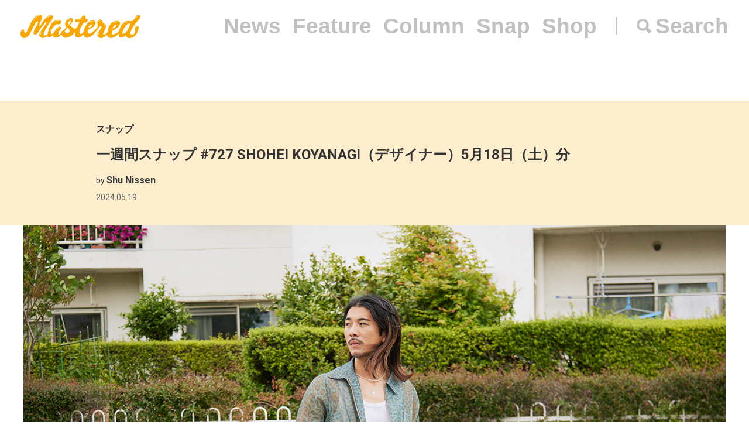

--- FILE ---
content_type: text/html; charset=UTF-8
request_url: https://mastered.jp/snap/0518sat/
body_size: 6645
content:
<!DOCTYPE html>
<html lang="ja">
<head>
    <meta charset="UTF-8">
    <meta name="viewport"
          content="width=device-width, user-scalable=no, initial-scale=1, minimum-scale=1, maximum-scale=1">
    <link rel="shortcut icon" href="https://mastered.jp/wp-content/themes/mastered/assets/img/common/favicon.ico">
    <link rel="apple-touch-icon" sizes="152x152"
          href="https://mastered.jp/wp-content/themes/mastered/assets/img/common/apple-touch-icon-152x152.png">
    <link rel="apple-touch-icon" sizes="180x180"
          href="https://mastered.jp/wp-content/themes/mastered/assets/img/common/apple-touch-icon-180x180.png">
    <link rel="stylesheet" href="https://mastered.jp/wp-content/themes/mastered/assets/css/app.css?20190423">
            
        
		<!-- All in One SEO 4.2.4 - aioseo.com -->
		<title>一週間スナップ #727 SHOHEI KOYANAGI（デザイナー）5月18日（土）分 | Mastered</title>
		<meta name="description" content="Little Willowなどのデザイナーを務めるSHOHEI KOYANAGIの一週間スナップ。土曜日は、LABROS（ラブロス）のジャケット、RED KAP（レッドキャップ）のパンツ、Clarks（クラークス）のシューズなどをコーディネート。" />
		<meta name="robots" content="max-image-preview:large" />
		<link rel="canonical" href="https://mastered.jp/snap/0518sat/" />
		<meta name="generator" content="All in One SEO (AIOSEO) 4.2.4 " />
		<meta property="og:locale" content="ja_JP" />
		<meta property="og:site_name" content="Mastered" />
		<meta property="og:type" content="article" />
		<meta property="og:title" content="一週間スナップ #727 SHOHEI KOYANAGI（デザイナー）5月18日（土）分 | Mastered" />
		<meta property="og:description" content="Little Willowなどのデザイナーを務めるSHOHEI KOYANAGIの一週間スナップ。土曜日は、LABROS（ラブロス）のジャケット、RED KAP（レッドキャップ）のパンツ、Clarks（クラークス）のシューズなどをコーディネート。" />
		<meta property="og:url" content="https://mastered.jp/snap/0518sat/" />
		<meta property="fb:app_id" content="130866224157830" />
		<meta property="fb:admins" content="1527804117292377" />
		<meta property="og:image" content="https://cdn.mastered.jp/wp-content/uploads/2024/05/20153204/046A4468.jpg" />
		<meta property="og:image:secure_url" content="https://cdn.mastered.jp/wp-content/uploads/2024/05/20153204/046A4468.jpg" />
		<meta property="og:image:width" content="1200" />
		<meta property="og:image:height" content="630" />
		<meta property="article:published_time" content="2024-05-19T10:11:04+00:00" />
		<meta property="article:modified_time" content="2024-05-20T10:13:20+00:00" />
		<meta property="article:publisher" content="https://www.facebook.com/Masteredjp" />
		<meta name="twitter:card" content="summary_large_image" />
		<meta name="twitter:site" content="@masteredjp" />
		<meta name="twitter:title" content="一週間スナップ #727 SHOHEI KOYANAGI（デザイナー）5月18日（土）分 | Mastered" />
		<meta name="twitter:description" content="Little Willowなどのデザイナーを務めるSHOHEI KOYANAGIの一週間スナップ。土曜日は、LABROS（ラブロス）のジャケット、RED KAP（レッドキャップ）のパンツ、Clarks（クラークス）のシューズなどをコーディネート。" />
		<meta name="twitter:creator" content="@masteredjp" />
		<meta name="twitter:image" content="https://cdn.mastered.jp/wp-content/uploads/2024/05/20153204/046A4468.jpg" />
		<script type="application/ld+json" class="aioseo-schema">
			{"@context":"https:\/\/schema.org","@graph":[{"@type":"WebSite","@id":"https:\/\/mastered.jp\/#website","url":"https:\/\/mastered.jp\/","name":"Mastered\uff08\u30de\u30b9\u30bf\u30fc\u30c9\uff09","description":"Mastered\u306f\u30012017\u5e746\u6708\u307e\u3067EYESCREAM.JP\u3060\u3063\u305f\u30b5\u30a4\u30c8\u304c\u751f\u307e\u308c\u5909\u308f\u3063\u305f\u3001\u65b0\u3057\u3044\u30d5\u30a1\u30c3\u30b7\u30e7\u30f3&\u30ab\u30eb\u30c1\u30e3\u30fc\u30e1\u30c7\u30a3\u30a2\u3067\u3059\u3002\u6bce\u65e5\u66f4\u65b0\u4e2d\uff01","inLanguage":"ja","publisher":{"@id":"https:\/\/mastered.jp\/#organization"}},{"@type":"Organization","@id":"https:\/\/mastered.jp\/#organization","name":"Mastered\uff08\u30de\u30b9\u30bf\u30fc\u30c9\uff09","url":"https:\/\/mastered.jp\/","logo":{"@type":"ImageObject","@id":"https:\/\/mastered.jp\/#organizationLogo","url":"https:\/\/cdn.mastered.jp\/wp-content\/uploads\/2022\/02\/07104309\/mastered_logo.png"},"image":{"@id":"https:\/\/mastered.jp\/#organizationLogo"},"sameAs":["https:\/\/www.facebook.com\/Masteredjp","https:\/\/twitter.com\/masteredjp","https:\/\/www.instagram.com\/masteredjp\/"]},{"@type":"BreadcrumbList","@id":"https:\/\/mastered.jp\/snap\/0518sat\/#breadcrumblist","itemListElement":[{"@type":"ListItem","@id":"https:\/\/mastered.jp\/#listItem","position":1,"item":{"@type":"WebPage","@id":"https:\/\/mastered.jp\/","name":"\u30db\u30fc\u30e0","description":"Mastered\u306f\u30012017\u5e746\u6708\u307e\u3067EYESCREAM.JP\u3060\u3063\u305f\u30b5\u30a4\u30c8\u304c\u751f\u307e\u308c\u5909\u308f\u3063\u305f\u3001\u65b0\u3057\u3044\u30d5\u30a1\u30c3\u30b7\u30e7\u30f3&\u30ab\u30eb\u30c1\u30e3\u30fc\u30e1\u30c7\u30a3\u30a2\u3067\u3059\u3002\u6bce\u65e5\u66f4\u65b0\u4e2d\uff01","url":"https:\/\/mastered.jp\/"},"nextItem":"https:\/\/mastered.jp\/snap\/0518sat\/#listItem"},{"@type":"ListItem","@id":"https:\/\/mastered.jp\/snap\/0518sat\/#listItem","position":2,"item":{"@type":"WebPage","@id":"https:\/\/mastered.jp\/snap\/0518sat\/","name":"\u4e00\u9031\u9593\u30b9\u30ca\u30c3\u30d7 #727 SHOHEI KOYANAGI\uff08\u30c7\u30b6\u30a4\u30ca\u30fc\uff095\u670818\u65e5\uff08\u571f\uff09\u5206\u3000","description":"Little Willow\u306a\u3069\u306e\u30c7\u30b6\u30a4\u30ca\u30fc\u3092\u52d9\u3081\u308bSHOHEI KOYANAGI\u306e\u4e00\u9031\u9593\u30b9\u30ca\u30c3\u30d7\u3002\u571f\u66dc\u65e5\u306f\u3001LABROS\uff08\u30e9\u30d6\u30ed\u30b9\uff09\u306e\u30b8\u30e3\u30b1\u30c3\u30c8\u3001RED KAP\uff08\u30ec\u30c3\u30c9\u30ad\u30e3\u30c3\u30d7\uff09\u306e\u30d1\u30f3\u30c4\u3001Clarks\uff08\u30af\u30e9\u30fc\u30af\u30b9\uff09\u306e\u30b7\u30e5\u30fc\u30ba\u306a\u3069\u3092\u30b3\u30fc\u30c7\u30a3\u30cd\u30fc\u30c8\u3002","url":"https:\/\/mastered.jp\/snap\/0518sat\/"},"previousItem":"https:\/\/mastered.jp\/#listItem"}]},{"@type":"Person","@id":"https:\/\/mastered.jp\/author\/shu-nissen\/#author","url":"https:\/\/mastered.jp\/author\/shu-nissen\/","name":"Shu Nissen","image":{"@type":"ImageObject","@id":"https:\/\/mastered.jp\/snap\/0518sat\/#authorImage","url":"https:\/\/secure.gravatar.com\/avatar\/ae23180eda6ad10f0985290c8697737f?s=96&d=mm&r=g","width":96,"height":96,"caption":"Shu Nissen"}},{"@type":"WebPage","@id":"https:\/\/mastered.jp\/snap\/0518sat\/#webpage","url":"https:\/\/mastered.jp\/snap\/0518sat\/","name":"\u4e00\u9031\u9593\u30b9\u30ca\u30c3\u30d7 #727 SHOHEI KOYANAGI\uff08\u30c7\u30b6\u30a4\u30ca\u30fc\uff095\u670818\u65e5\uff08\u571f\uff09\u5206 | Mastered","description":"Little Willow\u306a\u3069\u306e\u30c7\u30b6\u30a4\u30ca\u30fc\u3092\u52d9\u3081\u308bSHOHEI KOYANAGI\u306e\u4e00\u9031\u9593\u30b9\u30ca\u30c3\u30d7\u3002\u571f\u66dc\u65e5\u306f\u3001LABROS\uff08\u30e9\u30d6\u30ed\u30b9\uff09\u306e\u30b8\u30e3\u30b1\u30c3\u30c8\u3001RED KAP\uff08\u30ec\u30c3\u30c9\u30ad\u30e3\u30c3\u30d7\uff09\u306e\u30d1\u30f3\u30c4\u3001Clarks\uff08\u30af\u30e9\u30fc\u30af\u30b9\uff09\u306e\u30b7\u30e5\u30fc\u30ba\u306a\u3069\u3092\u30b3\u30fc\u30c7\u30a3\u30cd\u30fc\u30c8\u3002","inLanguage":"ja","isPartOf":{"@id":"https:\/\/mastered.jp\/#website"},"breadcrumb":{"@id":"https:\/\/mastered.jp\/snap\/0518sat\/#breadcrumblist"},"author":"https:\/\/mastered.jp\/author\/shu-nissen\/#author","creator":"https:\/\/mastered.jp\/author\/shu-nissen\/#author","image":{"@type":"ImageObject","@id":"https:\/\/mastered.jp\/#mainImage","url":"https:\/\/cdn.mastered.jp\/wp-content\/uploads\/2024\/05\/20153204\/046A4468.jpg","width":1200,"height":630},"primaryImageOfPage":{"@id":"https:\/\/mastered.jp\/snap\/0518sat\/#mainImage"},"datePublished":"2024-05-19T10:11:04+00:00","dateModified":"2024-05-20T10:13:20+00:00"}]}
		</script>
		<script type="text/javascript" >
			window.ga=window.ga||function(){(ga.q=ga.q||[]).push(arguments)};ga.l=+new Date;
			ga('create', "UA-100208606-1", 'auto');
			ga('send', 'pageview');
		</script>
		<script async src="https://www.google-analytics.com/analytics.js"></script>
		<!-- All in One SEO -->

<link rel='dns-prefetch' href='//mastered.jp' />
<link rel='dns-prefetch' href='//s.w.org' />
		<script type="text/javascript">
			window._wpemojiSettings = {"baseUrl":"https:\/\/s.w.org\/images\/core\/emoji\/11\/72x72\/","ext":".png","svgUrl":"https:\/\/s.w.org\/images\/core\/emoji\/11\/svg\/","svgExt":".svg","source":{"concatemoji":"https:\/\/mastered.jp\/wp-includes\/js\/wp-emoji-release.min.js?ver=4.9.26"}};
			!function(e,a,t){var n,r,o,i=a.createElement("canvas"),p=i.getContext&&i.getContext("2d");function s(e,t){var a=String.fromCharCode;p.clearRect(0,0,i.width,i.height),p.fillText(a.apply(this,e),0,0);e=i.toDataURL();return p.clearRect(0,0,i.width,i.height),p.fillText(a.apply(this,t),0,0),e===i.toDataURL()}function c(e){var t=a.createElement("script");t.src=e,t.defer=t.type="text/javascript",a.getElementsByTagName("head")[0].appendChild(t)}for(o=Array("flag","emoji"),t.supports={everything:!0,everythingExceptFlag:!0},r=0;r<o.length;r++)t.supports[o[r]]=function(e){if(!p||!p.fillText)return!1;switch(p.textBaseline="top",p.font="600 32px Arial",e){case"flag":return s([55356,56826,55356,56819],[55356,56826,8203,55356,56819])?!1:!s([55356,57332,56128,56423,56128,56418,56128,56421,56128,56430,56128,56423,56128,56447],[55356,57332,8203,56128,56423,8203,56128,56418,8203,56128,56421,8203,56128,56430,8203,56128,56423,8203,56128,56447]);case"emoji":return!s([55358,56760,9792,65039],[55358,56760,8203,9792,65039])}return!1}(o[r]),t.supports.everything=t.supports.everything&&t.supports[o[r]],"flag"!==o[r]&&(t.supports.everythingExceptFlag=t.supports.everythingExceptFlag&&t.supports[o[r]]);t.supports.everythingExceptFlag=t.supports.everythingExceptFlag&&!t.supports.flag,t.DOMReady=!1,t.readyCallback=function(){t.DOMReady=!0},t.supports.everything||(n=function(){t.readyCallback()},a.addEventListener?(a.addEventListener("DOMContentLoaded",n,!1),e.addEventListener("load",n,!1)):(e.attachEvent("onload",n),a.attachEvent("onreadystatechange",function(){"complete"===a.readyState&&t.readyCallback()})),(n=t.source||{}).concatemoji?c(n.concatemoji):n.wpemoji&&n.twemoji&&(c(n.twemoji),c(n.wpemoji)))}(window,document,window._wpemojiSettings);
		</script>
		<style type="text/css">
img.wp-smiley,
img.emoji {
	display: inline !important;
	border: none !important;
	box-shadow: none !important;
	height: 1em !important;
	width: 1em !important;
	margin: 0 .07em !important;
	vertical-align: -0.1em !important;
	background: none !important;
	padding: 0 !important;
}
</style>
<link rel='stylesheet' id='contact-form-7-css'  href='https://mastered.jp/wp-content/plugins/contact-form-7/includes/css/styles.css?ver=4.8-dev' type='text/css' media='all' />
<link rel='stylesheet' id='style-css'  href='https://mastered.jp/wp-content/themes/mastered/style.css?ver=4.9.26' type='text/css' media='all' />
<script type='text/javascript' src='https://mastered.jp/wp-includes/js/jquery/jquery.js?ver=1.12.4'></script>
<script type='text/javascript' src='https://mastered.jp/wp-includes/js/jquery/jquery-migrate.min.js?ver=1.4.1'></script>
<link rel='https://api.w.org/' href='https://mastered.jp/wp-json/' />
<link rel="EditURI" type="application/rsd+xml" title="RSD" href="https://mastered.jp/xmlrpc.php?rsd" />
<link rel="wlwmanifest" type="application/wlwmanifest+xml" href="https://mastered.jp/wp-includes/wlwmanifest.xml" /> 
<link rel='prev' title='一週間スナップ #727 SHOHEI KOYANAGI（デザイナー）5月17日（金）分　' href='https://mastered.jp/snap/0517fri/' />
<link rel='next' title='一週間スナップ #727 SHOHEI KOYANAGI（デザイナー）5月19日（日）分　' href='https://mastered.jp/snap/0519sun/' />
<meta name="generator" content="WordPress 4.9.26" />
<link rel='shortlink' href='https://mastered.jp/?p=782050' />
<link rel="alternate" type="application/json+oembed" href="https://mastered.jp/wp-json/oembed/1.0/embed?url=https%3A%2F%2Fmastered.jp%2Fsnap%2F0518sat%2F" />
<link rel="alternate" type="text/xml+oembed" href="https://mastered.jp/wp-json/oembed/1.0/embed?url=https%3A%2F%2Fmastered.jp%2Fsnap%2F0518sat%2F&#038;format=xml" />

<!-- This site is using AdRotate v5.8.23 Professional to display their advertisements - https://ajdg.solutions/ -->
<!-- AdRotate CSS -->
<style type="text/css" media="screen">
	.g { margin:0px; padding:0px; overflow:hidden; line-height:1; zoom:1; }
	.g img { height:auto; }
	.g-col { position:relative; float:left; }
	.g-col:first-child { margin-left: 0; }
	.g-col:last-child { margin-right: 0; }
	@media only screen and (max-width: 480px) {
		.g-col, .g-dyn, .g-single { width:100%; margin-left:0; margin-right:0; }
	}
</style>
<!-- /AdRotate CSS -->

<meta http-equiv="Last-Modified" content="Tue, 03 Feb 2026 12:56:02 GMT" />
</head>
    <body>
    <script src="https://player.vimeo.com/api/player.js"></script><div id="vue-app" ontouchstart="" v-bind:class="{'u-scroll--disabled' : this.$store.getters.isActiveNavbarPanelNav}">

    <div id="vue-app--inner">
        <vue-navbar v-bind:start-fixed-position="0" slug="snap" v-bind:adjack="false">
            <div slot="popularSearchList" class="u-mt--xxs">
    </div>
        </vue-navbar>


    
                    <vue-bars></vue-bars>
        
        
        <section ref="js-article-782050">
            <div class="c-header">
                <div class="c-header__inner">
                    <div class="c-header__item">
                        <ul class="c-categories">
                            <li class="c-categories__item">
                                <a href="https://mastered.jp/snap/"
                                   class="c-categories__item__link u-fw--bold">
                                    スナップ                                </a>
                            </li>
                                                    </ul>
                    </div>
                    <div class="c-header__item">
                        <h1 class="c-h u-fs--xl">一週間スナップ #727 SHOHEI KOYANAGI（デザイナー）5月18日（土）分　</h1>
                    </div>
                        <div class="c-header__item">
        <p class="c-p u-fs--s">by <span class="c-author">Shu Nissen</span></p>
    </div>
                    <p class="c-p u-fs--s u-mt--xxxs">
    <time datetime="2024-05-19"
          class="c-time">
        2024.05.19    </time>
</p>
                </div>
            </div>
                            <div class="c-thumbnail c-thumbnail--small-space">
                        <div class="c-thumbnail__img">
        <div class="c-keepaspectbg">
            <div class="c-keepaspectbg__main">
                <div class="c-keepaspectbg__main__img"
                     style="background-image: url(https://cdn.mastered.jp/wp-content/uploads/2024/05/20153204/046A4468.jpg);"></div>
            </div>
        </div>
    </div>
                    <div class="c-thumbnail__content">
                        <div class="c-thumbnail__content__inner">
                                                            <div class="c-caption">
                                                                    </div>
                                                                                        <div class="c-excerpt">
                                    今週は、Little Willowなどのデザイナーを務めるSHOHEI KOYANAGIの一週間に密着。
<div class="u-empty--36"></div>
6日目となる土曜日は、LABROS（ラブロス）のジャケット、RED KAP（レッドキャップ）のパンツ、Clarks（クラークス）のシューズなどをコーディネート。                                </div>
                                                                                        <p class="c-p u-fw--bold u-fs--s u-mt--l">
                                    Photo：Takuto Yamasaki                                </p>
                                                    </div>
                    </div>
                </div>
                                    <ul class="c-shares u-mt--xl">
    <li class="c-shares__item">
        <a href="http://www.facebook.com/share.php?u=https%3A%2F%2Fmastered.jp%2Fsnap%2F0518sat%2F" target="_blank"
           class="c-share c-share--facebook c-share--facebook-gray"></a>
    </li>
    <li class="c-shares__item">
        <a href="https://twitter.com/intent/tweet?url=https%3A%2F%2Fmastered.jp%2Fsnap%2F0518sat%2F&text=%E4%B8%80%E9%80%B1%E9%96%93%E3%82%B9%E3%83%8A%E3%83%83%E3%83%97+%23727+SHOHEI+KOYANAGI%EF%BC%88%E3%83%87%E3%82%B6%E3%82%A4%E3%83%8A%E3%83%BC%EF%BC%895%E6%9C%8818%E6%97%A5%EF%BC%88%E5%9C%9F%EF%BC%89%E5%88%86%E3%80%80&via=masteredjp&hashtags=masteredjp" target="_blank"
           class="c-share c-share--twitter c-share--twitter-gray"></a>
    </li>
    <li class="c-shares__item">
        <a href="http://line.me/R/msg/text/?%E4%B8%80%E9%80%B1%E9%96%93%E3%82%B9%E3%83%8A%E3%83%83%E3%83%97+%23727+SHOHEI+KOYANAGI%EF%BC%88%E3%83%87%E3%82%B6%E3%82%A4%E3%83%8A%E3%83%BC%EF%BC%895%E6%9C%8818%E6%97%A5%EF%BC%88%E5%9C%9F%EF%BC%89%E5%88%86%E3%80%80https%3A%2F%2Fmastered.jp%2Fsnap%2F0518sat%2F" target="_blank"
           class="c-share c-share--line c-share--line-gray"></a>
    </li>
    <li class="c-shares__item">
        <a href="http://b.hatena.ne.jp/entry/https%3A%2F%2Fmastered.jp%2Fsnap%2F0518sat%2F" target="_blank"
           class="c-share c-share--hatena c-share--hatena-gray"></a>
    </li>
</ul>
            <div class="c-ad-container u-align--center u-mt--xxl">
                <div class="c-ad">
                    <!-- Either there are no banners, they are disabled or none qualified for this location! -->                </div>
            </div>
            <div
                class="c-container u-pt--xxl">
                <section class="c-container__main">
                    <div class="c-section">
                        <div class="c-wppost">
                            <p><img src="https://cdn.mastered.jp/wp-content/uploads/2024/05/20153144/046A4398.jpg" alt="" width="1000" height="1500" class="alignnone size-full wp-image-782056" srcset="https://cdn.mastered.jp/wp-content/uploads/2024/05/20153144/046A4398.jpg 1000w, https://cdn.mastered.jp/wp-content/uploads/2024/05/20153144/046A4398-200x300.jpg 200w, https://cdn.mastered.jp/wp-content/uploads/2024/05/20153144/046A4398-768x1152.jpg 768w" sizes="(max-width: 1000px) 100vw, 1000px" /></p>
<p>Top：LABROS<br />
Inner：UNIQLO<br />
Bottom：RED KAP<br />
Shoes：Clarks<br />
Accessories：Vintage</p>
<p><img src="https://cdn.mastered.jp/wp-content/uploads/2024/05/20153150/046A4409.jpg" alt="" width="1500" height="875" class="alignnone size-full wp-image-782057" srcset="https://cdn.mastered.jp/wp-content/uploads/2024/05/20153150/046A4409.jpg 1500w, https://cdn.mastered.jp/wp-content/uploads/2024/05/20153150/046A4409-300x175.jpg 300w, https://cdn.mastered.jp/wp-content/uploads/2024/05/20153150/046A4409-768x448.jpg 768w, https://cdn.mastered.jp/wp-content/uploads/2024/05/20153150/046A4409-1024x597.jpg 1024w" sizes="(max-width: 1500px) 100vw, 1500px" /></p>
<p><img src="https://cdn.mastered.jp/wp-content/uploads/2024/05/20153159/046A4427.jpg" alt="" width="1500" height="875" class="alignnone size-full wp-image-782058" srcset="https://cdn.mastered.jp/wp-content/uploads/2024/05/20153159/046A4427.jpg 1500w, https://cdn.mastered.jp/wp-content/uploads/2024/05/20153159/046A4427-300x175.jpg 300w, https://cdn.mastered.jp/wp-content/uploads/2024/05/20153159/046A4427-768x448.jpg 768w, https://cdn.mastered.jp/wp-content/uploads/2024/05/20153159/046A4427-1024x597.jpg 1024w" sizes="(max-width: 1500px) 100vw, 1500px" /></p>
                        </div>
                    </div>
                                                                    
                            <div class="c-section u-mt--l">
        <ul class="c-labels">
                            <li class="c-labels__item">
                    <a href="https://mastered.jp/tag/clarks/" class="c-label c-label--link">
                        Clarks                    </a>
                </li>
                            <li class="c-labels__item">
                    <a href="https://mastered.jp/tag/labros/" class="c-label c-label--link">
                        LABROS                    </a>
                </li>
                            <li class="c-labels__item">
                    <a href="https://mastered.jp/tag/redkap/" class="c-label c-label--link">
                        REDKAP                    </a>
                </li>
                            <li class="c-labels__item">
                    <a href="https://mastered.jp/tag/shohei-koyanagi/" class="c-label c-label--link">
                        SHOHEI KOYANAGI                    </a>
                </li>
                            <li class="c-labels__item">
                    <a href="https://mastered.jp/tag/uniqlo/" class="c-label c-label--link">
                        UNIQLO                    </a>
                </li>
                    </ul>
    </div>
                                                <div class="c-section u-align--center u-mt--xxl">
                            <div class="c-ad">
                                <!-- Either there are no banners, they are disabled or none qualified for this location! -->                            </div>
                        </div>
                                    </section>
                <vue-sidebar ref-name="js-sidebar-782050">
                    <div slot="adContent"><!-- Either there are no banners, they are disabled or none qualified for this location! --></div>
                </vue-sidebar>
            </div>
        </section>

    
    <vue-infinite-loading-article
        init-ref-id="js-article-782050"
        init-multipage=''
        init-url="https://mastered.jp/snap/0518sat/"
        init-title="一週間スナップ #727 SHOHEI KOYANAGI（デザイナー）5月18日（土）分　"
        pid="781454"
        type="snap"
        v-bind:init-current-page="0"
        v-bind:init-total-page="0"
    >
    </vue-infinite-loading-article>



</div>
</div>
      <section class="top__search js-search">
    <nav class="search__close js-search-close">Close</nav>
    <div class="search__wrapper">
      <h1 class="search__title">Search</h1>
      <form class="search__form" action="/" method="get">
        <input type="text" class="js-search-input" placeholder="キーワードを入力ください。" name="s" value="">
      </form>
          </div>
  </section>
<script src="https://mastered.jp/wp-content/themes/mastered/assets/js/app.js"></script>
<script async src="//pagead2.googlesyndication.com/pagead/js/adsbygoogle.js"></script>
<script
  src="https://code.jquery.com/jquery-3.3.1.min.js"
  integrity="sha256-FgpCb/KJQlLNfOu91ta32o/NMZxltwRo8QtmkMRdAu8="
  crossorigin="anonymous"></script>
<script src="https://mastered.jp/wp-content/themes/mastered/assets/js/top.js"></script>

<script> (function (i, s, o, g, r, a, m) {
        i['GoogleAnalyticsObject'] = r;
        i[r] = i[r] || function () {
                (i[r].q = i[r].q || []).push(arguments)
            }, i[r].l = 1 * new Date();
        a = s.createElement(o), m = s.getElementsByTagName(o)[0];
        a.async = 1;
        a.src = g;
        m.parentNode.insertBefore(a, m)
    })(window, document, 'script', 'https://www.google-analytics.com/analytics.js', 'ga');
    ga('create', 'UA-100208606-1', 'auto');
    ga('send', 'pageview'); </script>

<script>(function (w, d, s, l, i) {
        w[l] = w[l] || [];
        w[l].push({'gtm.start': new Date().getTime(), event: 'gtm.js'});
        var f = d.getElementsByTagName(s)[0], j = d.createElement(s), dl = l != 'dataLayer' ? '&l=' + l : '';
        j.async = true;
        j.src = 'https://www.googletagmanager.com/gtm.js?id=' + i + dl;
        f.parentNode.insertBefore(j, f);
    })(window, document, 'script', 'dataLayer', 'GTM-TVGK6FX');</script>
<noscript>
    <iframe src="https://www.googletagmanager.com/ns.html?id=GTM-TVGK6FX" height="0" width="0"
            style="display:none;visibility:hidden"></iframe>
</noscript>

<script type='text/javascript'>
/* <![CDATA[ */
var click_object = {"ajax_url":"https:\/\/mastered.jp\/wp-admin\/admin-ajax.php"};
/* ]]> */
</script>
<script type='text/javascript' src='https://mastered.jp/wp-content/plugins/adrotate-pro/library/jquery.adrotate.clicktracker.js'></script>
<script type='text/javascript'>
/* <![CDATA[ */
var _wpcf7 = {"apiSettings":{"root":"https:\/\/mastered.jp\/wp-json\/"},"recaptcha":{"messages":{"empty":"\u3042\u306a\u305f\u304c\u30ed\u30dc\u30c3\u30c8\u3067\u306f\u306a\u3044\u3053\u3068\u3092\u8a3c\u660e\u3057\u3066\u304f\u3060\u3055\u3044\u3002"}}};
/* ]]> */
</script>
<script type='text/javascript' src='https://mastered.jp/wp-content/plugins/contact-form-7/includes/js/scripts.js?ver=4.8-dev'></script>
<script type='text/javascript' src='https://mastered.jp/wp-includes/js/wp-embed.min.js?ver=4.9.26'></script>
</body>
</html>
